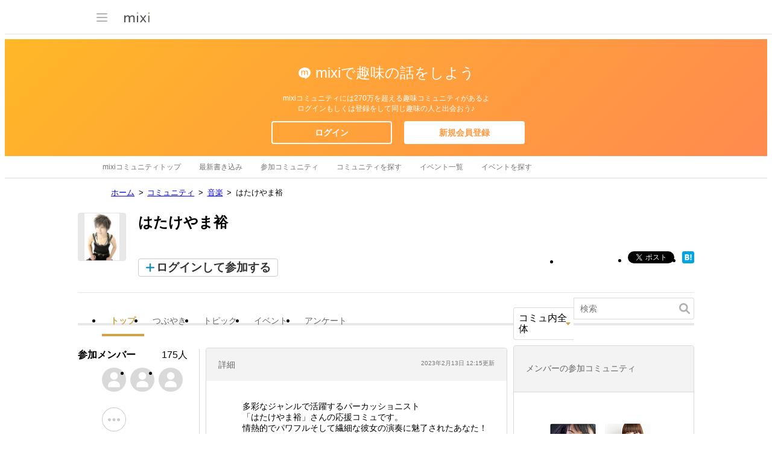

--- FILE ---
content_type: text/html; charset=utf-8
request_url: https://www.google.com/recaptcha/api2/aframe
body_size: 258
content:
<!DOCTYPE HTML><html><head><meta http-equiv="content-type" content="text/html; charset=UTF-8"></head><body><script nonce="Nxbi6d4_UDBnIOSPA6eepw">/** Anti-fraud and anti-abuse applications only. See google.com/recaptcha */ try{var clients={'sodar':'https://pagead2.googlesyndication.com/pagead/sodar?'};window.addEventListener("message",function(a){try{if(a.source===window.parent){var b=JSON.parse(a.data);var c=clients[b['id']];if(c){var d=document.createElement('img');d.src=c+b['params']+'&rc='+(localStorage.getItem("rc::a")?sessionStorage.getItem("rc::b"):"");window.document.body.appendChild(d);sessionStorage.setItem("rc::e",parseInt(sessionStorage.getItem("rc::e")||0)+1);localStorage.setItem("rc::h",'1769005732668');}}}catch(b){}});window.parent.postMessage("_grecaptcha_ready", "*");}catch(b){}</script></body></html>

--- FILE ---
content_type: application/javascript; charset=utf-8
request_url: https://fundingchoicesmessages.google.com/f/AGSKWxWG6jnWwyUD1N1GmPLXynvflm6ajA8rBEVg71R475_hbNEQcSsaKzcmsn6PxD0sazmKrETa36F22l_gylgc2bXdyt1BvGqobY3pdmJGDmWmCOKz8dHxkOw0IIwcWNw8hBpKYHjcJjl_EB7DHlJ1DU9B8SQ88574U5FRgkTBA9FrqLehyTVzMZu_15EP/_-adtechfront./iframe-ad./728-90./logoutad._type=adimg&
body_size: -1292
content:
window['d651f3a4-a2ce-471e-bdb4-ce1170c18d4d'] = true;